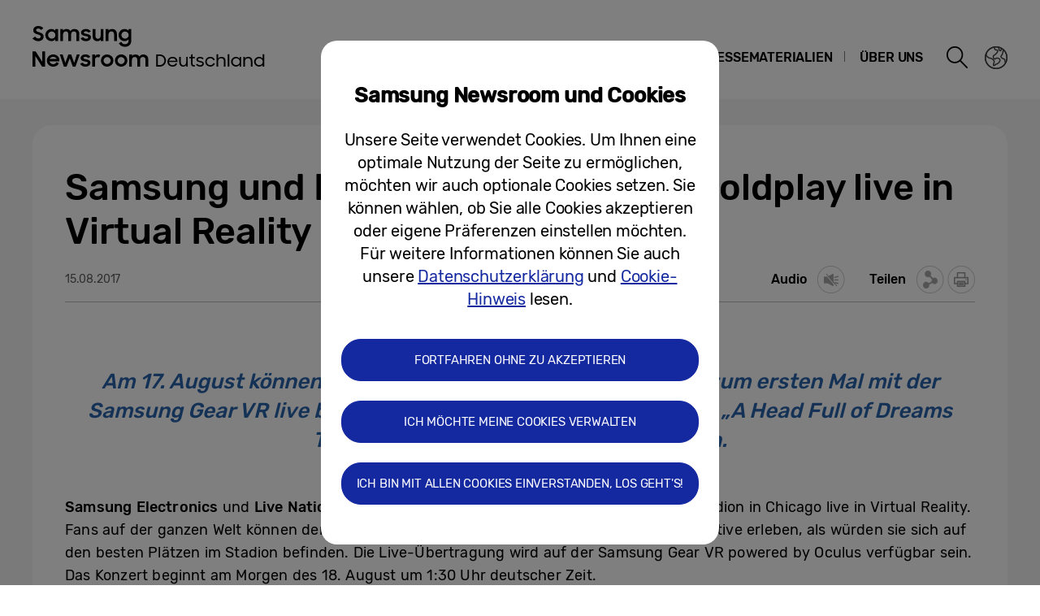

--- FILE ---
content_type: text/html; charset=UTF-8
request_url: https://news.samsung.com/de/samsung-und-live-nation-streamen-coldplay-live-in-virtual-reality
body_size: 19167
content:
<!DOCTYPE html>
<html lang="de-DE">
<head>
    <meta name="viewport" content="width=device-width, initial-scale=1.0, maximum-scale=1.0, user-scalable=no" />
    <meta http-equiv="Content-Type" content="text/html; charset=utf-8" />
    <meta http-equiv="X-UA-Compatible" content="IE=edge">
    <meta name="format-detection" content="telephone=no" />

    <link rel="profile" href="http://gmpg.org/xfn/11">
    <link rel="stylesheet" type="text/css" href="https://news.samsung.com/de/wp-content/themes/btr_newsroom/css/jquery-ui.css" />
    <link rel="stylesheet" href="https://news.samsung.com/de/wp-content/themes/btr_newsroom/style.css?ver=1.1.6">
    <link rel="shortcut icon" type="image/x-icon" href="https://news.samsung.com/de/favicon.ico" />
                <link rel="stylesheet" type="text/css" href="https://img.global.news.samsung.com/betree_content/betree_content.css" />
        <title>Samsung und Live Nation streamen Coldplay live in Virtual Reality &#8211; Samsung Newsroom Deutschland</title>
<link rel='dns-prefetch' href='//s.w.org' />
		<script type="text/javascript">
			window._wpemojiSettings = {"baseUrl":"https:\/\/s.w.org\/images\/core\/emoji\/11\/72x72\/","ext":".png","svgUrl":"https:\/\/s.w.org\/images\/core\/emoji\/11\/svg\/","svgExt":".svg","source":{"concatemoji":"https:\/\/news.samsung.com\/de\/wp-includes\/js\/wp-emoji-release.min.js?ver=4.9.28"}};
			!function(e,a,t){var n,r,o,i=a.createElement("canvas"),p=i.getContext&&i.getContext("2d");function s(e,t){var a=String.fromCharCode;p.clearRect(0,0,i.width,i.height),p.fillText(a.apply(this,e),0,0);e=i.toDataURL();return p.clearRect(0,0,i.width,i.height),p.fillText(a.apply(this,t),0,0),e===i.toDataURL()}function c(e){var t=a.createElement("script");t.src=e,t.defer=t.type="text/javascript",a.getElementsByTagName("head")[0].appendChild(t)}for(o=Array("flag","emoji"),t.supports={everything:!0,everythingExceptFlag:!0},r=0;r<o.length;r++)t.supports[o[r]]=function(e){if(!p||!p.fillText)return!1;switch(p.textBaseline="top",p.font="600 32px Arial",e){case"flag":return s([55356,56826,55356,56819],[55356,56826,8203,55356,56819])?!1:!s([55356,57332,56128,56423,56128,56418,56128,56421,56128,56430,56128,56423,56128,56447],[55356,57332,8203,56128,56423,8203,56128,56418,8203,56128,56421,8203,56128,56430,8203,56128,56423,8203,56128,56447]);case"emoji":return!s([55358,56760,9792,65039],[55358,56760,8203,9792,65039])}return!1}(o[r]),t.supports.everything=t.supports.everything&&t.supports[o[r]],"flag"!==o[r]&&(t.supports.everythingExceptFlag=t.supports.everythingExceptFlag&&t.supports[o[r]]);t.supports.everythingExceptFlag=t.supports.everythingExceptFlag&&!t.supports.flag,t.DOMReady=!1,t.readyCallback=function(){t.DOMReady=!0},t.supports.everything||(n=function(){t.readyCallback()},a.addEventListener?(a.addEventListener("DOMContentLoaded",n,!1),e.addEventListener("load",n,!1)):(e.attachEvent("onload",n),a.attachEvent("onreadystatechange",function(){"complete"===a.readyState&&t.readyCallback()})),(n=t.source||{}).concatemoji?c(n.concatemoji):n.wpemoji&&n.twemoji&&(c(n.twemoji),c(n.wpemoji)))}(window,document,window._wpemojiSettings);
		</script>
		<style type="text/css">
img.wp-smiley,
img.emoji {
	display: inline !important;
	border: none !important;
	box-shadow: none !important;
	height: 1em !important;
	width: 1em !important;
	margin: 0 .07em !important;
	vertical-align: -0.1em !important;
	background: none !important;
	padding: 0 !important;
}
</style>
<link rel='stylesheet' id='mb.miniAudioPlayer.css-css'  href='https://news.samsung.com/de/wp-content/plugins/wp-miniaudioplayer/css/miniplayer.css?ver=1.8.10' type='text/css' media='screen' />
<link rel='stylesheet' id='amazonpolly-css'  href='https://news.samsung.com/de/wp-content/plugins/amazon-polly/public/css/amazonpolly-public.css?ver=1.0.0' type='text/css' media='all' />
<link rel='stylesheet' id='bgc_public_style-css'  href='https://news.samsung.com/de/wp-content/plugins/btr_gdpr_cookie/public/bgc_style.css?ver=1.0.1' type='text/css' media='all' />
<link rel='stylesheet' id='btr-image-controller-css-css'  href='https://news.samsung.com/de/wp-content/plugins/btr_image_controller/css/style_zoom.css?ver=1.0.0' type='text/css' media='all' />
<script type='text/javascript' src='https://news.samsung.com/de/wp-includes/js/jquery/jquery.js?ver=1.12.4'></script>
<script type='text/javascript' src='https://news.samsung.com/de/wp-includes/js/jquery/jquery-migrate.min.js?ver=1.4.1'></script>
<script type='text/javascript' src='https://news.samsung.com/de/wp-content/plugins/wp-miniaudioplayer/js/jquery.mb.miniAudioPlayer.min.js?ver=1.8.10'></script>
<script type='text/javascript' src='https://news.samsung.com/de/wp-content/plugins/wp-miniaudioplayer/js/map_overwrite_default_me.js?ver=1.8.10'></script>
<script type='text/javascript' src='https://news.samsung.com/de/wp-content/plugins/amazon-polly/public/js/amazonpolly-public.js?ver=1.0.0'></script>
<link rel='https://api.w.org/' href='https://news.samsung.com/de/wp-json/' />
<link rel="canonical" href="https://news.samsung.com/de/samsung-und-live-nation-streamen-coldplay-live-in-virtual-reality" />
<link rel='shortlink' href='http://bit.ly/2w9pVNw' />
<link rel="alternate" type="application/json+oembed" href="https://news.samsung.com/de/wp-json/oembed/1.0/embed?url=https%3A%2F%2Fnews.samsung.com%2Fde%2Fsamsung-und-live-nation-streamen-coldplay-live-in-virtual-reality" />
<link rel="alternate" type="text/xml+oembed" href="https://news.samsung.com/de/wp-json/oembed/1.0/embed?url=https%3A%2F%2Fnews.samsung.com%2Fde%2Fsamsung-und-live-nation-streamen-coldplay-live-in-virtual-reality&#038;format=xml" />

<!-- start miniAudioPlayer custom CSS -->

<style id="map_custom_css">
       

/* DO NOT REMOVE OR MODIFY */
/*{'skinName': 'mySkin', 'borderRadius': 5, 'main': 'rgb(255, 217, 102)', 'secondary': 'rgb(68, 68, 68)', 'playerPadding': 0}*/
/* END - DO NOT REMOVE OR MODIFY */
/*++++++++++++++++++++++++++++++++++++++++++++++++++
Copyright (c) 2001-2014. Matteo Bicocchi (Pupunzi);
http://pupunzi.com/mb.components/mb.miniAudioPlayer/demo/skinMaker.html

Skin name: mySkin
borderRadius: 5
background: rgb(255, 217, 102)
icons: rgb(68, 68, 68)
border: rgb(55, 55, 55)
borderLeft: rgb(255, 230, 153)
borderRight: rgb(255, 204, 51)
mute: rgba(68, 68, 68, 0.4)
download: rgba(255, 217, 102, 0.4)
downloadHover: rgb(255, 217, 102)
++++++++++++++++++++++++++++++++++++++++++++++++++*/

/* Older browser (IE8) - not supporting rgba() */
.mbMiniPlayer.mySkin .playerTable span{background-color:#ffd966}
.mbMiniPlayer.mySkin .playerTable span.map_play{border-left:1px solid #ffd966;}
.mbMiniPlayer.mySkin .playerTable span.map_volume{border-right:1px solid #ffd966;}
.mbMiniPlayer.mySkin .playerTable span.map_volume.mute{color: #444444;}
.mbMiniPlayer.mySkin .map_download{color: #444444;}
.mbMiniPlayer.mySkin .map_download:hover{color: #444444;}
.mbMiniPlayer.mySkin .playerTable span{color: #444444;}
.mbMiniPlayer.mySkin .playerTable {border: 1px solid #444444 !important;}

/*++++++++++++++++++++++++++++++++++++++++++++++++*/

.mbMiniPlayer.mySkin .playerTable{background-color:transparent; border-radius:5px !important;}
.mbMiniPlayer.mySkin .playerTable span{background-color:rgb(255, 217, 102); padding:3px !important; font-size: 20px;}
.mbMiniPlayer.mySkin .playerTable span.map_time{ font-size: 12px !important; width: 50px !important}
.mbMiniPlayer.mySkin .playerTable span.map_title{ padding:4px !important}
.mbMiniPlayer.mySkin .playerTable span.map_play{border-left:1px solid rgb(255, 204, 51); border-radius:0 4px 4px 0 !important;}
.mbMiniPlayer.mySkin .playerTable span.map_volume{padding-left:6px !important}
.mbMiniPlayer.mySkin .playerTable span.map_volume{border-right:1px solid rgb(255, 230, 153); border-radius:4px 0 0 4px !important;}
.mbMiniPlayer.mySkin .playerTable span.map_volume.mute{color: rgba(68, 68, 68, 0.4);}
.mbMiniPlayer.mySkin .map_download{color: rgba(255, 217, 102, 0.4);}
.mbMiniPlayer.mySkin .map_download:hover{color: rgb(255, 217, 102);}
.mbMiniPlayer.mySkin .playerTable span{color: rgb(68, 68, 68);text-shadow: none!important;}
.mbMiniPlayer.mySkin .playerTable span{color: rgb(68, 68, 68);}
.mbMiniPlayer.mySkin .playerTable {border: 1px solid rgb(55, 55, 55) !important;}
.mbMiniPlayer.mySkin .playerTable span.map_title{color: #000; text-shadow:none!important}
.mbMiniPlayer.mySkin .playerTable .jp-load-bar{background-color:rgba(255, 217, 102, 0.3);}
.mbMiniPlayer.mySkin .playerTable .jp-play-bar{background-color:#ffd966;}
.mbMiniPlayer.mySkin .playerTable span.map_volumeLevel a{background-color:rgb(94, 94, 94); height:80%!important }
.mbMiniPlayer.mySkin .playerTable span.map_volumeLevel a.sel{background-color:#444444;}
.mbMiniPlayer.mySkin  span.map_download{font-size:50px !important;}
/* Wordpress playlist select */
.map_pl_container .pl_item.sel{background-color:#ffd966 !important; color: #444444}
/*++++++++++++++++++++++++++++++++++++++++++++++++*/

</style>
	
<!-- end miniAudioPlayer custom CSS -->
	
    <meta property="og:title" content="Samsung und Live Nation streamen Coldplay live in Virtual Reality" />
<meta property="og:image" content="https://img.global.news.samsung.com/de/wp-content/uploads/2017/08/Coldplay-in-VR_Thumb704_F.jpg" />
<meta property="og:url" content="https://news.samsung.com/de/samsung-und-live-nation-streamen-coldplay-live-in-virtual-reality" />
<meta property="og:description" content="Am 17. August können Fans in mehr als 50 Ländern weltweit zum ersten Mal mit der Samsung Gear VR live bei der Virtual-Reality-Übertragung der „A Head Full of Dreams Tour“ von Coldplay  in Chicago dabei sein." />

<meta name="twitter:card" content="summary_large_image" />
<meta name="twitter:site" content="@SamsungNewsroom" />
<meta name="twitter:title" content="Samsung und Live Nation streamen Coldplay live in Virtual Reality" />
<meta name="twitter:description" content="Am 17. August können Fans in mehr als 50 Ländern weltweit zum ersten Mal mit der Samsung Gear VR live bei der Virtual-Reality-Übertragung der „A Head Full of Dreams Tour“ von Coldplay  in Chicago dabei sein." />
<meta name="twitter:image" content="https://img.global.news.samsung.com/de/wp-content/uploads/2017/08/Coldplay-in-VR_Thumb704_F.jpg" />
<meta name="description" content="Am 17. August können Fans in mehr als 50 Ländern weltweit zum ersten Mal mit der Samsung Gear VR live bei der Virtual-Reality-Übertragung der „A Head Full of Dreams Tour“ von Coldplay  in Chicago dabei sein." /></head>
<body>

<div id="wrapper">
    <div id="header">
        <div class="notice_banner" style="display:none;">
            <div class="inner">
                <p class="notice">Videos des Samsung Newsrooms werden im Internet Explorer nicht mehr unterstützt. Bitte nutzen Sie einen anderen <a href="https://www.youtube.com/supported_browsers" target="_blank">Web Browser</a>.</p>
                <button type="button" class="btn_notice_close">close</button>
            </div>
        </div>
        <div class="header_box">
            <div class="header_inner">
                <div class="header_wrap clearfix">
                                        <p class="logo"><a href="https://news.samsung.com/de/">
                        <svg id="레이어_1" data-name="레이어 1" xmlns="http://www.w3.org/2000/svg" viewBox="0 0 317 64"><defs><style>.cls-1{fill:none;}</style></defs><rect class="cls-1" width="317" height="64"/><path d="M7.26,22.64A8.64,8.64,0,0,1,3,21.69a11.35,11.35,0,0,1-3-2.38l3.16-2.38a5,5,0,0,0,1.76,1.78,4.38,4.38,0,0,0,2.32.62,2.8,2.8,0,0,0,2.1-.74,2.34,2.34,0,0,0,.72-1.68,1.48,1.48,0,0,0-.33-1,3,3,0,0,0-.86-.68,6.81,6.81,0,0,0-1.24-.5l-1.44-.45c-.63-.2-1.26-.41-1.88-.64a6.21,6.21,0,0,1-1.7-.93,4.67,4.67,0,0,1-1.22-1.43A4.34,4.34,0,0,1,.92,9.17a4.48,4.48,0,0,1,.46-2A5,5,0,0,1,2.66,5.49a6.23,6.23,0,0,1,2-1.1A7.55,7.55,0,0,1,7.08,4a9.07,9.07,0,0,1,2,.2,8,8,0,0,1,1.65.56,7.41,7.41,0,0,1,1.38.85A11,11,0,0,1,13.32,6.7L10.47,8.92A3.79,3.79,0,0,0,7.11,7.08a2.85,2.85,0,0,0-1.94.59,1.91,1.91,0,0,0-.66,1.46,1.41,1.41,0,0,0,.3.92,2.79,2.79,0,0,0,.83.65,7.22,7.22,0,0,0,1.21.51l1.46.47c.62.2,1.26.43,1.89.68a7.41,7.41,0,0,1,1.74,1,5.05,5.05,0,0,1,1.26,1.49A4.49,4.49,0,0,1,13.68,17a5.24,5.24,0,0,1-.43,2.08A5.52,5.52,0,0,1,12,20.9a6.26,6.26,0,0,1-2,1.26A7.3,7.3,0,0,1,7.26,22.64Z"/><path d="M23.13,22.64a7.49,7.49,0,0,1-5-2,7.45,7.45,0,0,1-1.68-2.34,7.59,7.59,0,0,1-.64-3.16A7.62,7.62,0,0,1,16.42,12a7.08,7.08,0,0,1,4-3.81,7.9,7.9,0,0,1,2.74-.5,7,7,0,0,1,2.73.53A5.78,5.78,0,0,1,28,9.68v-2h3.44v14.9H28V20.5a5.52,5.52,0,0,1-2.09,1.57A6.64,6.64,0,0,1,23.13,22.64Zm.56-3.15a4.75,4.75,0,0,0,1.79-.34,4.09,4.09,0,0,0,1.4-.93,4.58,4.58,0,0,0,.93-1.39,4.2,4.2,0,0,0,.34-1.7,4.09,4.09,0,0,0-.34-1.67,4.42,4.42,0,0,0-.93-1.38,4.21,4.21,0,0,0-1.4-.92,4.83,4.83,0,0,0-3.56,0,4.47,4.47,0,0,0-1.44.91,4.07,4.07,0,0,0-.95,1.36,4.2,4.2,0,0,0-.35,1.7,4.25,4.25,0,0,0,.35,1.71,4.09,4.09,0,0,0,.95,1.39,4.49,4.49,0,0,0,1.44.92A4.73,4.73,0,0,0,23.69,19.49Z"/><path d="M34.14,7.72h3.41V9.64a5.17,5.17,0,0,1,1.8-1.43,5.56,5.56,0,0,1,2.46-.52,6.08,6.08,0,0,1,3,.66,4.76,4.76,0,0,1,1.88,1.87,5.69,5.69,0,0,1,2-1.84,5.89,5.89,0,0,1,2.87-.69,5.91,5.91,0,0,1,4.53,1.64,6.32,6.32,0,0,1,1.53,4.49v8.8H54.09V14.13a3.75,3.75,0,0,0-.82-2.53,3,3,0,0,0-2.42-.93,3.17,3.17,0,0,0-2.34.95,3.88,3.88,0,0,0-.95,2.86v8.14H44.07V14a3.57,3.57,0,0,0-.79-2.46,2.93,2.93,0,0,0-2.34-.9,3.23,3.23,0,0,0-2.41,1,4,4,0,0,0-1,2.91v8.07H34.14Z"/><path d="M65.8,22.64a8.32,8.32,0,0,1-4.1-.91,6.35,6.35,0,0,1-2.52-2.66l3.19-1.44a3.71,3.71,0,0,0,1.45,1.51,4.21,4.21,0,0,0,2.14.52,3,3,0,0,0,1.91-.51,1.52,1.52,0,0,0,.64-1.21.77.77,0,0,0-.3-.63,2.71,2.71,0,0,0-.76-.43,6.8,6.8,0,0,0-1.11-.3L65,16.31c-.65-.13-1.28-.28-1.9-.46a6.19,6.19,0,0,1-1.67-.74,4,4,0,0,1-1.2-1.21A3.56,3.56,0,0,1,59.79,12a3.42,3.42,0,0,1,.42-1.64A4.49,4.49,0,0,1,61.4,9a6,6,0,0,1,1.84-1,8,8,0,0,1,2.41-.35,7.6,7.6,0,0,1,3.73.83,6.25,6.25,0,0,1,2.36,2.26l-2.93,1.38A3.22,3.22,0,0,0,67.54,11a4,4,0,0,0-1.89-.44,2.9,2.9,0,0,0-1.81.47,1.32,1.32,0,0,0-.58,1.06c0,.47.29.81.86,1a19.81,19.81,0,0,0,2.55.65,16,16,0,0,1,1.85.45,6.63,6.63,0,0,1,1.69.75,4,4,0,0,1,1.24,1.21A3.47,3.47,0,0,1,71.92,18a3.84,3.84,0,0,1-.36,1.57,4.33,4.33,0,0,1-1.11,1.51,5.83,5.83,0,0,1-1.89,1.13A7.81,7.81,0,0,1,65.8,22.64Z"/><path d="M87.33,22.62H83.92V20.75a5,5,0,0,1-1.78,1.39,5.78,5.78,0,0,1-2.5.5A5.45,5.45,0,0,1,75.45,21a6.46,6.46,0,0,1-1.54-4.6V7.72H77.4V16a4.25,4.25,0,0,0,.77,2.68,2.87,2.87,0,0,0,2.41,1,3.1,3.1,0,0,0,2.37-1,4.16,4.16,0,0,0,.94-2.93v-8h3.44Z"/><path d="M90.09,7.72H93.5v2a5.54,5.54,0,0,1,1.87-1.5A5.83,5.83,0,0,1,98,7.69a5.69,5.69,0,0,1,4.34,1.65,6.38,6.38,0,0,1,1.57,4.6v8.68h-3.49V14.33a4,4,0,0,0-.84-2.68,3.16,3.16,0,0,0-2.53-1,3.35,3.35,0,0,0-2.48,1,4,4,0,0,0-1,2.94v8H90.09Z"/><path d="M118.21,20.35A5.49,5.49,0,0,1,116.12,22a6.29,6.29,0,0,1-2.78.61,7.29,7.29,0,0,1-2.66-.5,7.19,7.19,0,0,1-2.35-1.46,7.32,7.32,0,0,1-1.69-2.34,7.59,7.59,0,0,1-.63-3.16,7.62,7.62,0,0,1,.62-3.18,7.06,7.06,0,0,1,4-3.81,7.81,7.81,0,0,1,2.74-.5,6.32,6.32,0,0,1,2.72.58,5.75,5.75,0,0,1,2.06,1.55V7.72h3.44V22.05a8.44,8.44,0,0,1-.49,2.92,6.71,6.71,0,0,1-1.47,2.38,6.94,6.94,0,0,1-2.4,1.61,8.8,8.8,0,0,1-3.33.59,10.27,10.27,0,0,1-2.64-.32,8,8,0,0,1-2.12-.89A7.55,7.55,0,0,1,107.51,27a8.37,8.37,0,0,1-1.22-1.72l3-1.86a6.64,6.64,0,0,0,1.84,2.24,4.7,4.7,0,0,0,2.8.74,4.2,4.2,0,0,0,1.76-.36,4,4,0,0,0,1.34-.94,4.25,4.25,0,0,0,.84-1.37,4.79,4.79,0,0,0,.29-1.63Zm-4.31-.86a4.75,4.75,0,0,0,1.79-.34,4.09,4.09,0,0,0,1.4-.93,4.58,4.58,0,0,0,.93-1.39,4.2,4.2,0,0,0,.34-1.7,4.09,4.09,0,0,0-.34-1.67,4.42,4.42,0,0,0-.93-1.38,4.21,4.21,0,0,0-1.4-.92,4.75,4.75,0,0,0-1.79-.34,4.8,4.8,0,0,0-1.77.34,4.47,4.47,0,0,0-1.44.91,4.31,4.31,0,0,0,0,6.16,4.49,4.49,0,0,0,1.44.92A4.8,4.8,0,0,0,113.9,19.49Z"/><path d="M0,35.32H3.93L12,48V35.32h3.47V53.94h-3.7L3.47,40.86V53.94H0Z"/><path d="M25.56,54a8.53,8.53,0,0,1-3.21-.58,7.41,7.41,0,0,1-2.49-1.58,7.21,7.21,0,0,1-1.61-2.38,7.48,7.48,0,0,1-.57-2.91,7.31,7.31,0,0,1,.6-3,7.38,7.38,0,0,1,1.64-2.39,8.1,8.1,0,0,1,2.46-1.6A7.93,7.93,0,0,1,25.43,39a8.59,8.59,0,0,1,3.08.54,7,7,0,0,1,4.6,6.66v1.22H21A4.39,4.39,0,0,0,22.52,50a4.67,4.67,0,0,0,3,1,4.36,4.36,0,0,0,4.13-2.62l2.83,1.63a7.68,7.68,0,0,1-2.71,2.92A7.77,7.77,0,0,1,25.56,54ZM25.43,42a5.08,5.08,0,0,0-2.69.69,3.7,3.7,0,0,0-1.59,1.81h8.47a3.17,3.17,0,0,0-1.48-1.86A5.3,5.3,0,0,0,25.43,42Z"/><path d="M33.59,39h3.52l3.3,10.28L44.16,39h3.41l3.68,10.31L54.66,39h3.5L52.93,53.94H49.61L45.84,43.61,42,53.94H38.57Z"/><path d="M65.25,54a8.33,8.33,0,0,1-4.11-.92,6.29,6.29,0,0,1-2.52-2.66L61.81,49a3.77,3.77,0,0,0,1.45,1.51A4.24,4.24,0,0,0,65.4,51a3.05,3.05,0,0,0,1.92-.51A1.52,1.52,0,0,0,68,49.26a.8.8,0,0,0-.3-.64,2.7,2.7,0,0,0-.76-.42,6.8,6.8,0,0,0-1.11-.3l-1.33-.27c-.65-.13-1.28-.29-1.9-.46a6.2,6.2,0,0,1-1.67-.75,3.85,3.85,0,0,1-1.2-1.21,3.47,3.47,0,0,1-.46-1.86,3.42,3.42,0,0,1,.42-1.64,4.38,4.38,0,0,1,1.19-1.4,5.69,5.69,0,0,1,1.85-1,8.55,8.55,0,0,1,6.15.48,6.25,6.25,0,0,1,2.36,2.26l-2.94,1.38A3.22,3.22,0,0,0,67,42.29a4,4,0,0,0-1.89-.44,3,3,0,0,0-1.81.46,1.36,1.36,0,0,0-.59,1.07c0,.48.29.81.87,1a19.81,19.81,0,0,0,2.55.65,16,16,0,0,1,1.85.45,7.41,7.41,0,0,1,1.69.75,3.91,3.91,0,0,1,1.24,1.22,3.36,3.36,0,0,1,.47,1.86A4,4,0,0,1,71,50.89a4.6,4.6,0,0,1-1.11,1.51A6,6,0,0,1,68,53.53,7.83,7.83,0,0,1,65.25,54Z"/><path d="M73.49,39h3.42v2.22A3.85,3.85,0,0,1,80.73,39a5.48,5.48,0,0,1,1.47.18,5.1,5.1,0,0,1,1.16.46l-1.3,3.26a3.74,3.74,0,0,0-.85-.42A3.8,3.8,0,0,0,80,42.34a2.93,2.93,0,0,0-2.28.85A4.08,4.08,0,0,0,76.93,46v8H73.49Z"/><path d="M91.86,54a7.9,7.9,0,0,1-3-.58,7.58,7.58,0,0,1-2.46-1.6,7.45,7.45,0,0,1-1.64-2.38,7.43,7.43,0,0,1,0-5.85,7.49,7.49,0,0,1,1.64-2.39,7.75,7.75,0,0,1,2.46-1.6,8.09,8.09,0,0,1,3-.58,7.81,7.81,0,0,1,5.47,2.18A7.55,7.55,0,0,1,99,43.56a7.43,7.43,0,0,1,0,5.85,7.5,7.5,0,0,1-1.66,2.38A7.81,7.81,0,0,1,91.86,54Zm0-3.24a4.37,4.37,0,0,0,3.08-1.25,4.1,4.1,0,0,0,.92-1.35,4.14,4.14,0,0,0,.33-1.64,4.2,4.2,0,0,0-.33-1.66,4.1,4.1,0,0,0-.92-1.35,4.45,4.45,0,0,0-4.8-.91,4.15,4.15,0,0,0-1.38.91,4.21,4.21,0,0,0-1.24,3,4.14,4.14,0,0,0,.33,1.64,4.23,4.23,0,0,0,.91,1.35,4,4,0,0,0,1.38.91A4.29,4.29,0,0,0,91.86,50.73Z"/><path d="M109.1,54a7.81,7.81,0,0,1-3-.58,7.37,7.37,0,0,1-2.46-1.6A7.47,7.47,0,0,1,102,49.41a7.43,7.43,0,0,1,0-5.85,7.54,7.54,0,0,1,4.11-4,8,8,0,0,1,3-.58,7.91,7.91,0,0,1,3,.58,7.75,7.75,0,0,1,2.46,1.6,7.39,7.39,0,0,1,1.66,2.39,7.43,7.43,0,0,1,0,5.85,7.35,7.35,0,0,1-1.66,2.38,7.58,7.58,0,0,1-2.46,1.6A7.72,7.72,0,0,1,109.1,54Zm0-3.24a4.25,4.25,0,0,0,1.71-.34,4.2,4.2,0,0,0,1.38-.91,4.25,4.25,0,0,0,.92-1.35,4.14,4.14,0,0,0,.33-1.64,4.2,4.2,0,0,0-.33-1.66,4.25,4.25,0,0,0-.92-1.35,4.36,4.36,0,0,0-1.38-.91,4.42,4.42,0,0,0-1.71-.34,4.47,4.47,0,0,0-1.72.34,4.15,4.15,0,0,0-1.38.91,4.2,4.2,0,0,0-.9,1.35,4,4,0,0,0-.34,1.66,4,4,0,0,0,.34,1.64,4.2,4.2,0,0,0,.9,1.35,4,4,0,0,0,1.38.91A4.29,4.29,0,0,0,109.1,50.73Z"/><path d="M119,39h3.42V41a5.17,5.17,0,0,1,1.8-1.43,5.56,5.56,0,0,1,2.46-.53,6.15,6.15,0,0,1,3,.67,4.7,4.7,0,0,1,1.88,1.87,5.6,5.6,0,0,1,2-1.84,6.74,6.74,0,0,1,7.41,1,6.28,6.28,0,0,1,1.54,4.49v8.81H139v-8.5a3.75,3.75,0,0,0-.82-2.53,3.06,3.06,0,0,0-2.42-.93,3.19,3.19,0,0,0-2.35,1,3.88,3.88,0,0,0-1,2.86v8.15h-3.49v-8.6a3.57,3.57,0,0,0-.79-2.46,3,3,0,0,0-2.35-.9,3.23,3.23,0,0,0-2.41,1,4,4,0,0,0-1,2.92v8.07H119Z"/><path d="M152.27,39h4.16a8.56,8.56,0,0,1,3.23.58,7.11,7.11,0,0,1,2.47,1.57,7,7,0,0,1,1.57,2.37,7.76,7.76,0,0,1,.55,3,7.53,7.53,0,0,1-.58,3,7.1,7.1,0,0,1-1.62,2.36,7.62,7.62,0,0,1-2.46,1.57,8.19,8.19,0,0,1-3.08.57h-4.24Zm2,1.83V52.08h2.06a6.44,6.44,0,0,0,2.42-.43,5.64,5.64,0,0,0,1.87-1.19,5,5,0,0,0,1.22-1.79,5.67,5.67,0,0,0,.43-2.22,5.84,5.84,0,0,0-.41-2.24,5.19,5.19,0,0,0-1.17-1.8,5.42,5.42,0,0,0-1.89-1.18,6.88,6.88,0,0,0-2.53-.43Z"/><path d="M172.42,53.94a7.16,7.16,0,0,1-2.6-.45,5.87,5.87,0,0,1-2-1.26,5.56,5.56,0,0,1-1.28-1.88,6.07,6.07,0,0,1-.45-2.35,6.22,6.22,0,0,1,.47-2.4,6,6,0,0,1,1.3-1.93,5.88,5.88,0,0,1,2-1.28,6.52,6.52,0,0,1,2.48-.47,7.12,7.12,0,0,1,2.43.41,5.86,5.86,0,0,1,1.95,1.17A5.3,5.3,0,0,1,178,45.3a5.61,5.61,0,0,1,.47,2.31v.76H168a4.57,4.57,0,0,0,.46,1.56,4.11,4.11,0,0,0,.94,1.21,4.33,4.33,0,0,0,1.35.79,5,5,0,0,0,1.67.27,4.33,4.33,0,0,0,2.45-.68,4.4,4.4,0,0,0,1.54-1.86l1.66.88a5.92,5.92,0,0,1-5.65,3.4Zm-.1-10.28a5.23,5.23,0,0,0-1.5.22,4.71,4.71,0,0,0-1.25.62,3.78,3.78,0,0,0-.93.94,3.87,3.87,0,0,0-.54,1.19h8.37a3.34,3.34,0,0,0-1.35-2.18A4.69,4.69,0,0,0,172.32,43.66Z"/><path d="M185.53,53.94a4.69,4.69,0,0,1-3.64-1.4,5.64,5.64,0,0,1-1.28-3.92V41.94h2v6.57a4.2,4.2,0,0,0,.79,2.69,3.43,3.43,0,0,0,4.88,0,4.13,4.13,0,0,0,.86-2.71V41.94h1.95v12h-1.91V52a3.92,3.92,0,0,1-1.43,1.4A4.28,4.28,0,0,1,185.53,53.94Z"/><path d="M192.94,41.94H195V39.67L197,38.34v3.6h2.81V43.7H197v5.57a9.33,9.33,0,0,0,.1,1.46,1.58,1.58,0,0,0,.41.85,1.68,1.68,0,0,0,.87.4,8.91,8.91,0,0,0,1.43.1v1.84h-.29a9.42,9.42,0,0,1-2.17-.21,2.81,2.81,0,0,1-1.36-.75,3,3,0,0,1-.71-1.42,10.83,10.83,0,0,1-.2-2.25V43.7h-2.09Z"/><path d="M206.23,53.94a6.44,6.44,0,0,1-2.95-.64,5.65,5.65,0,0,1-2.09-1.79l1.66-1a4.19,4.19,0,0,0,1.45,1.26,4.09,4.09,0,0,0,2,.47,3,3,0,0,0,2-.57,1.69,1.69,0,0,0,.66-1.33,1,1,0,0,0-.26-.72,2.13,2.13,0,0,0-.72-.46,6.31,6.31,0,0,0-1-.32l-1.18-.26-1.47-.39a4.86,4.86,0,0,1-1.28-.59,3.17,3.17,0,0,1-.93-.93,2.53,2.53,0,0,1-.36-1.4,2.78,2.78,0,0,1,.31-1.25,3.32,3.32,0,0,1,.88-1.07,4.31,4.31,0,0,1,1.4-.73,5.48,5.48,0,0,1,1.82-.28,6.37,6.37,0,0,1,2.65.54A4.69,4.69,0,0,1,210.71,44l-1.53,1a4,4,0,0,0-1.3-1,3.83,3.83,0,0,0-1.73-.37,2.92,2.92,0,0,0-1.84.5,1.5,1.5,0,0,0-.62,1.2,1,1,0,0,0,.25.69,2.06,2.06,0,0,0,.65.47,4.33,4.33,0,0,0,1,.32l1.21.29,1.46.39a5.28,5.28,0,0,1,1.32.58,3,3,0,0,1,.95.93,2.53,2.53,0,0,1,.37,1.43,3,3,0,0,1-.27,1.19,3.37,3.37,0,0,1-.83,1.16,4.39,4.39,0,0,1-1.44.87A5.8,5.8,0,0,1,206.23,53.94Z"/><path d="M218.87,53.94a6.55,6.55,0,0,1-2.5-.47,6.47,6.47,0,0,1-2-1.28,5.64,5.64,0,0,1-1.32-1.91,6.07,6.07,0,0,1,0-4.73,6.13,6.13,0,0,1,1.33-1.91,5.87,5.87,0,0,1,2-1.26,6.54,6.54,0,0,1,2.47-.46,6.34,6.34,0,0,1,1.86.27,5.85,5.85,0,0,1,1.6.74,6.06,6.06,0,0,1,1.27,1.16,5.74,5.74,0,0,1,.88,1.47l-1.74.69a4.35,4.35,0,0,0-1.54-1.86,4.19,4.19,0,0,0-2.36-.67,4.42,4.42,0,0,0-1.71.33,4.25,4.25,0,0,0-1.36.9,4.05,4.05,0,0,0-.9,1.34,4.19,4.19,0,0,0-.33,1.65,4,4,0,0,0,.33,1.63,4.13,4.13,0,0,0,2.3,2.24,4.49,4.49,0,0,0,1.74.33,3.9,3.9,0,0,0,2.41-.73,4.58,4.58,0,0,0,1.48-1.82l1.78.73a6.14,6.14,0,0,1-.89,1.45,5.56,5.56,0,0,1-1.27,1.15,5.71,5.71,0,0,1-1.62.75A6.62,6.62,0,0,1,218.87,53.94Z"/><path d="M226.56,38.77h1.93v5.29a4.73,4.73,0,0,1,4-2.14,5.93,5.93,0,0,1,2.12.36,4.31,4.31,0,0,1,1.62,1.06,4.75,4.75,0,0,1,1,1.68,6.69,6.69,0,0,1,.35,2.23v6.67h-2V47.37a4,4,0,0,0-.88-2.71,3.33,3.33,0,0,0-2.62-1,3.86,3.86,0,0,0-1.45.28,3.43,3.43,0,0,0-1.92,2,3.9,3.9,0,0,0-.28,1.51v6.49h-2Z"/><path d="M240.26,38.77h2V53.92h-2Z"/><path d="M250.5,53.94a6.23,6.23,0,0,1-2.36-.45,6,6,0,0,1-1.95-1.26,5.81,5.81,0,0,1-1.31-1.9,5.93,5.93,0,0,1-.48-2.39,6.08,6.08,0,0,1,.47-2.4,5.86,5.86,0,0,1,3.25-3.16,6.12,6.12,0,0,1,2.38-.46,5.38,5.38,0,0,1,2.48.61,4.82,4.82,0,0,1,1.93,1.7V41.94h1.92v12h-1.92V51.7A4.83,4.83,0,0,1,253,53.36,5.62,5.62,0,0,1,250.5,53.94Zm.19-1.8a4.45,4.45,0,0,0,3.1-1.22,4.1,4.1,0,0,0,.92-1.35,4,4,0,0,0,.34-1.65,4,4,0,0,0-.34-1.64,4.16,4.16,0,0,0-.92-1.34,4.36,4.36,0,0,0-1.38-.91,4.47,4.47,0,0,0-1.72-.33,4.31,4.31,0,0,0-3.06,1.24,4.16,4.16,0,0,0-.92,1.34,4,4,0,0,0-.34,1.64,4,4,0,0,0,.34,1.65,4.1,4.1,0,0,0,.92,1.35,4.44,4.44,0,0,0,1.37.89A4.32,4.32,0,0,0,250.69,52.14Z"/><path d="M259.58,41.94h1.92V44.1a4.67,4.67,0,0,1,1.66-1.58,4.71,4.71,0,0,1,2.39-.6,5.93,5.93,0,0,1,2.12.36,4.27,4.27,0,0,1,1.61,1.06,4.73,4.73,0,0,1,1,1.68,6.69,6.69,0,0,1,.35,2.23v6.67h-2V47.35a4,4,0,0,0-.88-2.69,3.33,3.33,0,0,0-2.62-1,3.91,3.91,0,0,0-1.46.28,3.49,3.49,0,0,0-1.16.78,3.58,3.58,0,0,0-.77,1.2,3.9,3.9,0,0,0-.28,1.51v6.49h-1.94Z"/><path d="M278.87,53.94a6.28,6.28,0,0,1-2.37-.45,5.91,5.91,0,0,1-1.94-1.26,5.66,5.66,0,0,1-1.31-1.9,5.78,5.78,0,0,1-.49-2.39,6.08,6.08,0,0,1,.47-2.4,5.94,5.94,0,0,1,3.25-3.16,6.13,6.13,0,0,1,2.39-.46,5.43,5.43,0,0,1,2.45.6,4.72,4.72,0,0,1,1.93,1.69V38.77h1.92V53.92h-1.9V51.7a4.77,4.77,0,0,1-1.94,1.66A5.61,5.61,0,0,1,278.87,53.94Zm.18-1.8a4.43,4.43,0,0,0,1.72-.33,4.49,4.49,0,0,0,1.38-.89,4.1,4.1,0,0,0,.92-1.35,4,4,0,0,0,.34-1.65,4,4,0,0,0-.34-1.64,4.16,4.16,0,0,0-.92-1.34,4.36,4.36,0,0,0-1.38-.91,4.43,4.43,0,0,0-1.72-.33A4.31,4.31,0,0,0,276,44.94a4.16,4.16,0,0,0-.92,1.34,4,4,0,0,0-.34,1.64,4,4,0,0,0,.34,1.65,4.1,4.1,0,0,0,.92,1.35,4.44,4.44,0,0,0,1.37.89A4.35,4.35,0,0,0,279.05,52.14Z"/></svg>                    </a></p>
                    <a class="skip_nav transparent" href="#content_wrap">skip to content</a>

                    <div class="gnb_wrap clearfix">
                        <!-- gnb -->
                        <div id="gnb" class="clearfix view_web">
                            <nav class="nav">
                                <ul id="menu-top_menu" class="main-menu"><li id="menu-item-13" class="menu-item menu-item-type-taxonomy menu-item-object-category menu-item-has-children menu-item-13"><a href="https://news.samsung.com/de/category/corporate">Unternehmen</a>
<ul class="sub-menu">
	<li id="menu-item-17" class="menu-item menu-item-type-taxonomy menu-item-object-category menu-item-17"><a href="https://news.samsung.com/de/category/corporate/people-culture">Unternehmen &#038; Menschen</a></li>
	<li id="menu-item-14" class="menu-item menu-item-type-taxonomy menu-item-object-category menu-item-14"><a href="https://news.samsung.com/de/category/corporate/citizenship">Citizenship</a></li>
	<li id="menu-item-18" class="menu-item menu-item-type-taxonomy menu-item-object-category menu-item-18"><a href="https://news.samsung.com/de/category/corporate/technology">Technologie</a></li>
	<li id="menu-item-15" class="menu-item menu-item-type-taxonomy menu-item-object-category menu-item-15"><a href="https://news.samsung.com/de/category/corporate/design">Design</a></li>
	<li id="menu-item-5204" class="menu-item menu-item-type-taxonomy menu-item-object-category menu-item-5204"><a href="https://news.samsung.com/de/category/corporate/view">Blickwinkel</a></li>
</ul>
</li>
<li id="menu-item-25" class="menu-item menu-item-type-taxonomy menu-item-object-category current-post-ancestor menu-item-has-children menu-item-25"><a href="https://news.samsung.com/de/category/products">Produkte</a>
<ul class="sub-menu">
	<li id="menu-item-29" class="menu-item menu-item-type-taxonomy menu-item-object-category current-post-ancestor current-menu-parent current-post-parent menu-item-29"><a href="https://news.samsung.com/de/category/products/mobile">Mobil</a></li>
	<li id="menu-item-33" class="menu-item menu-item-type-taxonomy menu-item-object-category menu-item-33"><a href="https://news.samsung.com/de/category/products/tv-audio">TV &#038; Audio</a></li>
	<li id="menu-item-328" class="menu-item menu-item-type-taxonomy menu-item-object-category menu-item-328"><a href="https://news.samsung.com/de/category/products/home-appliances">Haushalt</a></li>
	<li id="menu-item-244" class="menu-item menu-item-type-taxonomy menu-item-object-category menu-item-244"><a href="https://news.samsung.com/de/category/products/it-display">IT Display</a></li>
	<li id="menu-item-245" class="menu-item menu-item-type-taxonomy menu-item-object-category menu-item-245"><a href="https://news.samsung.com/de/category/products/it-storage">IT Storage</a></li>
	<li id="menu-item-26" class="menu-item menu-item-type-taxonomy menu-item-object-category menu-item-26"><a href="https://news.samsung.com/de/category/products/b2b">B2B</a></li>
</ul>
</li>
<li id="menu-item-19" class="menu-item menu-item-type-taxonomy menu-item-object-category menu-item-has-children menu-item-19"><a href="https://news.samsung.com/de/category/press-resources">Pressematerialien</a>
<ul class="sub-menu">
	<li id="menu-item-24" class="menu-item menu-item-type-taxonomy menu-item-object-category menu-item-24"><a href="https://news.samsung.com/de/category/press-resources/press-release">Pressemitteilungen</a></li>
	<li id="menu-item-9265" class="menu-item menu-item-type-taxonomy menu-item-object-category menu-item-9265"><a href="https://news.samsung.com/de/category/press-resources/statements-press-resources">Statements</a></li>
	<li id="menu-item-20" class="menu-item menu-item-type-taxonomy menu-item-object-category menu-item-20"><a href="https://news.samsung.com/de/category/press-resources/infographics">Infografiken</a></li>
	<li id="menu-item-12448" class="menu-item menu-item-type-taxonomy menu-item-object-category menu-item-12448"><a href="https://news.samsung.com/de/category/press-resources/photo">Foto</a></li>
	<li id="menu-item-4688" class="menu-item menu-item-type-taxonomy menu-item-object-category menu-item-4688"><a href="https://news.samsung.com/de/category/press-resources/video">Video</a></li>
</ul>
</li>
<li id="menu-item-58" class="menu-item menu-item-type-custom menu-item-object-custom menu-item-has-children menu-item-58"><a href="https://news.samsung.com/de/overview/">Über uns</a>
<ul class="sub-menu">
	<li id="menu-item-42" class="menu-item menu-item-type-post_type menu-item-object-page menu-item-42"><a href="https://news.samsung.com/de/overview">Überblick</a></li>
	<li id="menu-item-61" class="menu-item menu-item-type-post_type menu-item-object-page menu-item-61"><a href="https://news.samsung.com/de/fast-facts">Fakten</a></li>
</ul>
</li>
</ul>                            </nav>
                        </div> <!-- // .gnb -->

                        <div class="btn_header_group clearfix">
                            <button class="btn_gnb_open">Menu open</button>
                            <button class="btn_search">Search open</button>
                            <a class="btn_nation" href="https://news.samsung.com/de/select-newsroom" >Nation choice page link</a>
                        </div>
                    </div><!--// .gnb_wrap-->
                </div><!--// .header_wrap-->
            </div> <!-- // .header_inner -->

                   <!-- Search -->
            <div class="top_search">
                <div class="top_search_inner">
                    <button type="button" class="btn_srch_close">Search close</button>
                    <form role="search" method="get" id="searchform" name="searchform" action="https://news.samsung.com/de/sp">
                        <fieldset>
                            <div class="srh_box">
                                <label for="query">Search</label>
                                <input type="text" id="query" placeholder="Suche" value="" name="kw" />
                                <input type="hidden" id="rd" name="rd" value="1" />
                                <input type="hidden" id="st" name="st" value="d" />
                                <input type="hidden" id="ct" name="ct" value="all" />
                                <button type="submit" onclick="javascript:searchSubmit();" class="btn_search btn_ro">Suche</button>
                            </div>
                            <div class="srh_result">
    <ul>
<li><a href="https://news.samsung.com/de/sp/?kw=AI+for+All"><strong>AI for All</strong></a></li><li><a href="https://news.samsung.com/de/sp/?kw=Galaxy"><strong>Galaxy</strong></a></li><li><a href="https://news.samsung.com/de/sp/?kw=Neo+QLED"><strong>Neo QLED</strong></a></li><li><a href="https://news.samsung.com/de/sp/?kw=OLED"><strong>OLED</strong></a></li><li><a href="https://news.samsung.com/de/sp/?kw=SmartThings"><strong>SmartThings</strong></a></li>    </ul>
</div>
                        </fieldset>
                    </form>
                    <button type="button" class="open_search_option">Erweiterte Suche</button>
                    <div class="search_option_select_wrap">
                        <div class="search_option_list search_option1">
                            <button type="button" class="select_btn">Tag</button>
                            <ul>
                                <li class="option0"><button type="button">Tag</button></li>
                                <li class="option1"><button type="button">Jederzeit</button></li>
                                <li class="option2"><button type="button">Letzte Woche</button></li>
                                <li class="option3"><button type="button">Letzter Monat</button></li>
                                <li class="option4"><button type="button">Letztes Jahr</button></li>
                                <li class="option5 custom"><button type="button">Benutzerdefiniert</button></li>
                            </ul>
                        </div>
                        <div class="search_option_list search_option2">
                            <button type="button" class="select_btn">Sortieren nach</button>
                            <ul>
                                <li class="option0"><button type="button">Sortieren nach</button></li>
                                <li class="option1"><button type="button">kürzlich</button></li>
                                <li class="option3"><button type="button">beliebt</button></li>
                            </ul>
                        </div>
                        <div class="search_option_list search_option3">
                            <button type="button" class="select_btn">Format</button>
                            <ul>
                                <li class="option0"><button type="button">Format</button></li>
                                <li class="option1"><button type="button">alle</button></li>
                                <li class="option3"><button type="button">Artikel</button></li>
                                <li class="option2"><button type="button">Pressemitteilung</button></li>
                            </ul>
                        </div>
                    </div>

                    <!-- calendar -->
                    <div class="search_dimm"></div>
                    <div class="srch_date">
                        <div class="wrap clearfix">
                            <div class="dates date_start date_show">
                                <div></div>
                                <input type="text" />
                            </div>
                            <span class="bar"></span>
                            <div class="dates date_end">
                                <div></div>
                                <input type="text" />
                            </div>
                        </div>
                        <div class="btns">
                            <button type="button" class="btn_ok btn_ro">OK</button>
                            <button type="button" class="btn_cancel btn_ro">Abbrechen</button>
                        </div>
                    </div>
                </div><!-- // .top_search_inner -->
            </div><!-- //.top_search -->

        </div><!-- //.header_box -->
    </div> <!-- header -->

    <div id="content_wrap">
        <div id="container">
            <div id="content" class="single">
                <div class="content_view">
                    <h1 class="title">Samsung und Live Nation streamen Coldplay live in Virtual Reality</h1>                    <div class="top_area clearfix">
                        <div class="meta">
                            <span>15.08.2017</span>                        </div>

                        <div class="etc">
                            
<div class="audio_wrap">
    <span class="label">Audio</span>
    <a href="#" class="btn_music" onclick="gtag('config', 'UA-85354128-1', {'page_path' : '/de/polly/play/amazon_polly_6685.mp3'});">AUDIO Play/Stop</a>
    <audio class="music_player">
        <source src="https://s3.us-west-2.amazonaws.com/audio-for-wordpress-3848547375321b7f1976e578b6688d671f4a64c9/2017/08/amazon_polly_6685.mp3?version=1529545956" type="audio/mpeg" />
    </audio>
</div>

                            <div class="share_wrap">
                                <span class="label">Teilen</span>
                                <a href="javascript:;" class="btn_share">Share open/close</a>
                                <button class="btn_print">Print</button>
                            </div>
                        </div>

                    </div>
                    <!-- //.top_area -->

                        <a href="javascript:;" class="btn_share_open">Share open/close</a>
                        <div class="sns_box clearfix">
                            <div class="sns_box_inner">
                                <ul>
                                    <li>
                                        <a href="https://twitter.com/intent/tweet?text=Samsung+und+Live+Nation+streamen+Coldplay+live+in+Virtual+Reality&amp;url=http%3A%2F%2Fbit.ly%2F2w9pVNw" target="_blank" title="X">X
                                            <div class="svg_icon">
                                                <img src="https://img.global.news.samsung.com/image/icon_svg/ico_twitter_wh.svg" alt="X" data-name="https://img.global.news.samsung.com/image/icon_svg/ico_twitter" />
                                            </div>
                                        </a>
                                    </li>
                                    <li><a href="https://www.facebook.com/sharer.php?u=http%3A%2F%2Fbit.ly%2F2w9pVNw" target="_blank" title="Facebook">Facebook
                                            <div class="svg_icon">
                                                <img src="https://img.global.news.samsung.com/image/icon_svg/ico_facebook_wh.svg" alt="Facebook" data-name="https://img.global.news.samsung.com/image/icon_svg/ico_facebook" />
                                            </div>
                                        </a>
                                    </li>
                                    <li><a href="https://www.linkedin.com/shareArticle?mini=true&amp;url=http%3A%2F%2Fbit.ly%2F2w9pVNw" target="_blank" title="LinkedIn">LinkedIn
                                            <div class="svg_icon">
                                                <img src="https://img.global.news.samsung.com/image/icon_svg/ico_linkedin_wh.svg" alt="LinkedIn" data-name="https://img.global.news.samsung.com/image/icon_svg/ico_linkedin" />
                                            </div>
                                        </a>
                                    </li>
                                    <li class="share_wa"><a href="https://api.whatsapp.com/send?text=Samsung+und+Live+Nation+streamen+Coldplay+live+in+Virtual+Reality - http%3A%2F%2Fbit.ly%2F2w9pVNw" target="_blank" class="sns_wa" title="WhatsApp">WhatsApp
                                            <div class="svg_icon">
                                                <img src="https://img.global.news.samsung.com/image/icon_svg/ico_whatsapp_wh.svg" alt="WhatsApp" data-name="https://img.global.news.samsung.com/image/icon_svg/ico_whatsapp" />
                                            </div>
                                        </a>
                                    </li>
                                    <li><a href="mailto:?subject=Samsung und Live Nation streamen Coldplay live in Virtual Reality&body=http%3A%2F%2Fbit.ly%2F2w9pVNw" title="E-mail">Mail
                                            <div class="svg_icon">
                                                <img src="https://img.global.news.samsung.com/image/icon_svg/ico_mail_wh.svg" alt="Mail" data-name="https://img.global.news.samsung.com/image/icon_svg/ico_mail" />
                                            </div>
                                        </a>
                                    </li>
                                    <li><a href="https://www.xing.com/spi/shares/new?url=http%3A%2F%2Fbit.ly%2F2w9pVNw" target="_blank" title="Xing">Xing
                                            <div class="svg_icon">
                                                <img src="https://img.global.news.samsung.com/image/icon_svg/ico_xing_wh.svg" alt="Xing" data-name="https://img.global.news.samsung.com/image/icon_svg/ico_xing" />
                                            </div>
                                        </a>
                                    </li>
                                </ul>
                                <div class="http">
                                    <input type="text" class="input_copy" id="input_copy1" value="http://bit.ly/2w9pVNw" readonly />
                                    <button type="button" class="btn_copy" data-clipboard-target="#input_copy1">URL</button>
                                    <div class="mo_url_copy">
                                        <div class="input_copy">
                                            <span class="url_copied">URL kopiert.</span>
                                            <input type="text" class="input_url_copy" id="input_copy2" value="http://bit.ly/2w9pVNw" readonly />
                                        </div>
                                        <button type="button" class="btn_copy" data-clipboard-target="#input_copy2"></button>
                                    </div>
                                </div>
                                <button type="button" class="btn_sns_close">Layer close</button>
                            </div>
                        </div>

                    <div class="text_cont">
                        <h3 class='subtitle'>Am 17. August können Fans in mehr als 50 Ländern weltweit zum ersten Mal mit der Samsung Gear VR live bei der Virtual-Reality-Übertragung der „A Head Full of Dreams Tour“ von Coldplay  in Chicago dabei sein.</h3>
                        <p><strong>Samsung Electronics</strong> und <strong>Live Nation</strong> übertragen das Coldplay-Konzert im Soldier-Field-Stadion in Chicago live in Virtual Reality. Fans auf der ganzen Welt können den Auftritt der Band aus einer neuen, immersiven Perspektive erleben, als würden sie sich auf den besten Plätzen im Stadion befinden. Die Live-Übertragung wird auf der Samsung Gear VR powered by Oculus verfügbar sein. Das Konzert beginnt am Morgen des 18. August um 1:30 Uhr deutscher Zeit.</p>
<p>&nbsp;</p>
<p>Nutzer der Samsung Gear VR in mehr als 50 Ländern erhalten kostenlos virtuellen Zutritt zu Coldplays Konzert in Chicago: Von spektakulärer Pyrotechnik über eine beeindruckende Lasershow bis zur phänomenalen Set-List. Neben der Gear VR Brille wird dafür lediglich ein kompatibles Samsung Smartphone benötigt und der Stream ist anschließend noch für begrenzte Zeit auf samsungvr.com verfügbar.</p>
<p>&nbsp;</p>
<p>„Wir freuen uns, den Nutzern der Samsung <a href="http://www.samsung.com/de/gear-vr/">Gear VR</a> diese hochwertige Live-Show in 360 Grad bieten zu können“, sagt Martin Börner, Deputy President der Samsung Electronics GmbH. „Dank der Zusammenarbeit mit Live Nation und Coldplay können Musikfans weltweit die Energie des Konzerts wie selten zuvor erleben.“</p>
<p>&nbsp;</p>
<p>„Live Nation ist ein Wegbereiter für die Produktion von Virtual-Reality-Konzerten und wir waren besonders glücklich, Coldplay für das Projekt begeistern zu können“, meint Kevin Chernett, Executive Vice President Global Partnerships and Content Distribution bei Live Nation. „Wir möchten jedem Musikfan ein außergewöhnliches Konzerterlebnis bieten, unabhängig davon, wo man das Konzert genießt.“</p>
<p>&nbsp;</p>
<p>Coldplays „A Head Full Of Dreams Tour“, ist nach Ticketverkäufen die fünfterfolgreichste Tournee aller Zeiten. Nach ihrem Start im März 2016 haben bereits mehr als fünf Millionen Menschen die Tour gesehen.</p>
<p>&nbsp;</p>
<p>„A Head Full of Dreams“ ist Coldplays siebtes Album und der Nachfolger zum GRAMMY®-nominierten „Ghost Stories“ aus dem Jahr 2014.</p>
<p>&nbsp;</p>
<div class="youtube_wrap"><iframe src="https://www.youtube.com/embed/UL27RpGmnVE" width="300" height="150" frameborder="0" allowfullscreen="allowfullscreen"></iframe></div>
                    </div><!-- //.text_cont -->
                                        <div class="top_area clearfix">
                        <p class="hash"><span class="title">TAGS</span><a href="https://news.samsung.com/de/tag/a-head-full-of-dreams-tour" rel="tag">A Head Full Of Dreams Tour</a><a href="https://news.samsung.com/de/tag/coldplay" rel="tag">Coldplay</a><a href="https://news.samsung.com/de/tag/samsung-gear-vr" rel="tag">Samsung Gear VR</a><a href="https://news.samsung.com/de/tag/virtual-reality" rel="tag">Virtual Reality</a><a href="https://news.samsung.com/de/tag/vr" rel="tag">VR</a></p>
                    </div>
                                        <div class="category_list">
                        <p>Produkte &gt; <a href="https://news.samsung.com/de/category/products/mobile"><span class="now">Mobil</span></a></p>                    </div>

                    <div class="download_file">
    <p class="main_title">Datei herunterladen</p>
    <div class="list_img clearfix">
        <ul>
                    <li>
                <a href="https://news.samsung.com/de/wp-content/themes/btr_newsroom/download.php?id=d%2FWd95zp4iMIO5vI%2FPQECw%3D%3D" title="Download image" onclick="gtag('config', 'UA-85354128-1', {'page_path' : '/de/download/Coldplay-in-VR-1.png'});">
                    <div class="img_wrap" style="background-image:url(https://img.global.news.samsung.com/de/wp-content/uploads/2017/08/Coldplay-in-VR-1-725x408.png);"></div>
                </a>
                <div class="hover_wrap">
                    <div class="img" style="background-image:url(https://img.global.news.samsung.com/de/wp-content/uploads/2017/08/Coldplay-in-VR-1-725x408.png);"></div>
                    <p class="name">Coldplay-in-VR-1.png</p>
                </div>
            </li>
                    <li>
                <a href="https://news.samsung.com/de/wp-content/themes/btr_newsroom/download.php?id=5SJTfWv3Gz3Kpy7n6wxkQA%3D%3D" title="Download image" onclick="gtag('config', 'UA-85354128-1', {'page_path' : '/de/download/Coldplay-in-VR-2.png'});">
                    <div class="img_wrap" style="background-image:url(https://img.global.news.samsung.com/de/wp-content/uploads/2017/08/Coldplay-in-VR-2-725x408.png);"></div>
                </a>
                <div class="hover_wrap">
                    <div class="img" style="background-image:url(https://img.global.news.samsung.com/de/wp-content/uploads/2017/08/Coldplay-in-VR-2-725x408.png);"></div>
                    <p class="name">Coldplay-in-VR-2.png</p>
                </div>
            </li>
                    <li>
                <a href="https://news.samsung.com/de/wp-content/themes/btr_newsroom/download.php?id=2Py0mLlpLlX%2BKgyk%2FRIH2w%3D%3D" title="Download image" onclick="gtag('config', 'UA-85354128-1', {'page_path' : '/de/download/Coldplay-in-VR-3.jpg'});">
                    <div class="img_wrap" style="background-image:url(https://img.global.news.samsung.com/de/wp-content/uploads/2017/08/Coldplay-in-VR-3-664x408.jpg);"></div>
                </a>
                <div class="hover_wrap">
                    <div class="img" style="background-image:url(https://img.global.news.samsung.com/de/wp-content/uploads/2017/08/Coldplay-in-VR-3-664x408.jpg);"></div>
                    <p class="name">Coldplay-in-VR-3.jpg</p>
                </div>
            </li>
                    <li>
                <a href="https://news.samsung.com/de/wp-content/themes/btr_newsroom/download.php?id=vUyM67HcNvvNcaGSWXs4tg%3D%3D" title="Download image" onclick="gtag('config', 'UA-85354128-1', {'page_path' : '/de/download/Coldplay-in-VR-4.jpg'});">
                    <div class="img_wrap" style="background-image:url(https://img.global.news.samsung.com/de/wp-content/uploads/2017/08/Coldplay-in-VR-4-611x408.jpg);"></div>
                </a>
                <div class="hover_wrap">
                    <div class="img" style="background-image:url(https://img.global.news.samsung.com/de/wp-content/uploads/2017/08/Coldplay-in-VR-4-611x408.jpg);"></div>
                    <p class="name">Coldplay-in-VR-4.jpg</p>
                </div>
            </li>
                </ul>
    </div><!--//.list_img-->
</div>
<script type="text/javascript">

    jQuery(document).ready(function($) {
        pressImgResize(); // press release file download resize - 160212 _ddody//
    });

    // press release file download resize function - 160212 _ddody//
    function pressImgResize() {
        var $width = jQuery(window).width();
        var pressRatio = parseFloat( 117/170 ).toFixed(3);
        var pressWidth = jQuery(".list_img .img_wrap").width();
        var pressHeight = Math.round( pressWidth * pressRatio );
        var pressImgWidth = jQuery(".list_img .img_wrap img").width();
        var pressImgHeight = jQuery(".list_img .img_wrap img").height();
        jQuery(".list_img .img_wrap").height(pressHeight);
    }

    // press release file download resize - 160212 _ddody//
    jQuery(window).resize(function($){
        pressImgResize();
    });

</script>

                    
                </div><!-- //.content_view -->
                <!-- 하단 컨택정보 -->
                <div class="more_box_notice"><p>Kontaktmöglichkeiten zum Samsung Kundendienst finden Sie hier <a href="https://www.samsung.com/de/info/contactus.html" target="_blank" title="Neues Fenster wird geöffnet">samsung.com/de/info/contactus.html</a>.<br/>
                                Für Medienanfragen wenden Sie sich bitte an <a href="mailto:presse.samsung@ketchum.de">presse.samsung@ketchum.de</a>.</p></div>
            </div><!-- //#content -->

            <div class="btn_single">
                <p>Lesen Sie die neuesten Beiträge zu Samsung</p>
                <a href="https://news.samsung.com/de/latest">Erfahren Sie mehr</a>
            </div>

        </div><!-- //#container -->
    </div><!-- //#content_wrap -->

<script type="text/javascript">

    jQuery(document).ready(function($) {
        $(".btn_print").on('click', function(){
            var objWin = window.open('', 'print');
            var data = {'action' : 'print_post', 'post_uri' : location.href };

            $.post("https://news.samsung.com/de/wp-admin/admin-ajax.php", data, function(response){
                objWin.document.write(response);
                objWin.document.close();
            });
        });


        if (jQuery.browser.mobile) {
            $(".share_wa").addClass("show");
        }

    });

</script>

<div id="footer">
    <div class="foo_inner clearfix">
        <div class="top">
            <p class="logo_samsung">
                <svg version="1.1" xmlns="http://www.w3.org/2000/svg" xmlns:xlink="http://www.w3.org/1999/xlink" x="0px" y="0px" viewBox="0 0 370 60" style="enable-background:new 0 0 370 60;" xml:space="preserve">
    <title>SAMSUNG</title>
    <g>
        <g>
            <path fill="#fff" d="M305.6,44.7h-0.3L293.2,3.8h-19.5v51.5h12.9L285.9,13h0.3l13,42.3h18.7V3.8h-13L305.6,44.7z M57.3,3.8l-9.8,52h14.2
			L69,8.6h0.3l7,47.2h14.1l-9.7-52H57.3z M136.8,3.8l-6.5,39.8H130l-6.5-39.8h-21.4l-1.2,52h13.2l0.3-46.8h0.3l8.8,46.8h13.3
			l8.8-46.8h0.3l0.3,46.8h13.2l-1.2-52H136.8z M15,17.2c-0.2-1-0.2-2.2-0.1-2.7c0.4-1.7,1.5-3.5,4.8-3.5c3.1,0,4.9,1.9,4.9,4.7v3.2
			h13.1v-3.7C37.8,3.9,27.5,2.1,20,2.1c-9.4,0-17,3.1-18.4,11.6c-0.4,2.3-0.4,4.4,0.1,7c2.3,10.6,21,13.7,23.7,20.4
			c0.5,1.3,0.4,2.9,0.1,3.9c-0.4,1.7-1.6,3.5-5.1,3.5c-3.3,0-5.3-1.9-5.3-4.7l0-5H1l0,4c0,11.6,9.2,15.1,19.1,15.1
			c9.5,0,17.3-3.2,18.6-11.9c0.6-4.5,0.2-7.4-0.1-8.5C36.4,26.5,16.5,23.3,15,17.2z M186.1,17.3c-0.3-1-0.2-2.1-0.1-2.7
			c0.4-1.7,1.5-3.5,4.8-3.5c3.1,0,4.8,1.9,4.8,4.7V19h13v-3.6c0-11.2-10.2-13-17.6-13c-9.2,0-16.8,3-18.2,11.4
			c-0.4,2.3-0.4,4.3,0.1,6.9c2.3,10.5,20.8,13.6,23.4,20.2c0.5,1.2,0.3,2.8,0.1,3.8c-0.4,1.7-1.6,3.4-5.1,3.4
			c-3.3,0-5.2-1.8-5.2-4.7l0-5h-14l0,4c0,11.5,9.1,15,18.9,15c9.4,0,17.2-3.2,18.4-11.8c0.6-4.5,0.2-7.4-0.1-8.4
			C207.3,26.6,187.5,23.4,186.1,17.3z M259,3.8h-13.3v38.5c0,0.7,0,1.4-0.1,2c-0.3,1.3-1.4,3.8-5,3.8c-3.7,0-4.8-2.5-5-3.8
			c-0.1-0.6-0.1-1.3-0.1-2V3.8h-13.3v37.3c0,1,0.1,2.9,0.1,3.4c0.9,9.7,8.7,12.9,18.4,12.9c9.7,0,17.4-3.2,18.3-12.9
			c0.1-0.5,0.1-2.5,0.1-3.4V3.8z M350.4,26.6v7.6h5.4v7.5c0,0.7,0,1.4-0.1,2c-0.2,1.4-1.6,3.8-5.4,3.8c-3.8,0-5.1-2.4-5.4-3.8
			c-0.1-0.6-0.1-1.3-0.1-2V18c0-0.9,0.1-1.8,0.2-2.5c0.3-1.3,1.4-3.8,5.2-3.8c4,0,5,2.6,5.3,3.8c0.2,0.7,0.2,2,0.2,2v2.9h13.3v-1.7
			c0,0,0-1.8-0.1-3.4c-1-9.8-9.1-12.9-18.5-12.9c-9.3,0-17.3,3.1-18.5,12.9c-0.1,0.9-0.2,2.5-0.2,3.4v21.9c0,1,0,1.7,0.2,3.4
			c0.9,9.5,9.2,12.9,18.5,12.9c9.3,0,17.6-3.4,18.5-12.9c0.2-1.7,0.2-2.4,0.2-3.4V26.6H350.4z"/>
        </g>
    </g>
</svg>            </p>
            <ul class="strong">
                <li class="sitemap"><a href="javascript:void(0);" class="btn_sitemap" title="Pop-up Fenster wird geöffnet">Seiteninhalt</a></li>
                <li><a href="https://news.samsung.com/de/contact-us">Kontakt</a></li>
                <li><a href="https://www.samsung.com/de/home/" target="_blank" title="Neues Fenster wird geöffnet">SAMSUNG.COM</a></li>
            </ul>
            <div class="line"></div>
            <ul class="terms">
                <li><a href="https://www.samsung.com/de/info/legal.html" target="_blank" title="Neues Fenster wird geöffnet">Nutzungsbedingungen</a></li>
                <li><a href="https://www.samsung.com/de/info/privacy.html" target="_blank" title="Neues Fenster wird geöffnet">Datenschutz</a></li>
                <li><a href="https://news.samsung.com/de/cookie-policy">Cookies</a></li>
                <li><a class="cli_settings_button">Cookie Präferenzen</a></li>
                <li><a href="https://www.samsung.com/de/info/imprint/" target="_blank" title="Neues Fenster wird geöffnet">Impressum</a></li>
            </ul>
            <p class="copyright">Copyright© 2010-2026 SAMSUNG Alle Rechte vorbehalten.</p>
        </div>
        <div class="bottom">
            <ul class="sns_link">
                <li><a href="https://twitter.com/Samsungde" target="_blank" title="X">X
                        <div class="svg_icon">
                            <img src="https://img.global.news.samsung.com/image/icon_svg/ico_twitter_wh.svg" alt="X" />
                        </div>
                    </a>
                </li>
                <li><a href="https://www.youtube.com/user/SamsungGermany/" target="_blank" title="YouTube">YouTube
                        <div class="svg_icon">
                            <img src="https://img.global.news.samsung.com/image/icon_svg/ico_youtube_wh.svg" alt="YouTube" />
                        </div>
                    </a>
                </li>
                <li><a href="https://news.samsung.com/medialibrary/global" target="_blank" title="Media Library">Media Library
                        <div class="svg_icon">
                            <img src="https://img.global.news.samsung.com/image/icon_svg/ico_media_wh.svg" alt="Media Library" />
                        </div>
                    </a>
                </li>
                <li><a href="https://www.facebook.com/SamsungDeutschland/" target="_blank" title="Facebook">facebook
                        <div class="svg_icon">
                            <img src="https://img.global.news.samsung.com/image/icon_svg/ico_facebook_wh.svg" alt="facebook" />
                        </div>
                    </a>
                </li>
                <li><a href="https://www.instagram.com/samsunggermany/?hl=de" target="_blank" title="Instagram">Instagram
                        <div class="svg_icon">
                            <img src="https://img.global.news.samsung.com/image/icon_svg/ico_instagram_wh.svg" alt="Instagram" />
                        </div>
                    </a>
                </li>
                <li><a href="https://news.samsung.com/de/feed/rss" target="_blank" title="RSS">RSS
                        <div class="svg_icon">
                            <img src="https://img.global.news.samsung.com/image/icon_svg/ico_rss_wh.svg" alt="RSS" />
                        </div>
                    </a>
                </li>
            </ul>
        </div>
    </div>
</div><!-- //#footer -->


<div id="sitemap">
    <div class="sitemap_wrap">
        <div class="sitemap_inner">
            <div class="sitemap_size">
                <p>Seiteninhalt</p>
                <div class="ul_wrap">
                    <ul id="menu-top_menu-1" class="main-menu"><li class="menu-item menu-item-type-taxonomy menu-item-object-category menu-item-has-children menu-item-13"><a href="https://news.samsung.com/de/category/corporate">Unternehmen</a>
<ul class="sub-menu">
	<li class="menu-item menu-item-type-taxonomy menu-item-object-category menu-item-17"><a href="https://news.samsung.com/de/category/corporate/people-culture">Unternehmen &#038; Menschen</a></li>
	<li class="menu-item menu-item-type-taxonomy menu-item-object-category menu-item-14"><a href="https://news.samsung.com/de/category/corporate/citizenship">Citizenship</a></li>
	<li class="menu-item menu-item-type-taxonomy menu-item-object-category menu-item-18"><a href="https://news.samsung.com/de/category/corporate/technology">Technologie</a></li>
	<li class="menu-item menu-item-type-taxonomy menu-item-object-category menu-item-15"><a href="https://news.samsung.com/de/category/corporate/design">Design</a></li>
	<li class="menu-item menu-item-type-taxonomy menu-item-object-category menu-item-5204"><a href="https://news.samsung.com/de/category/corporate/view">Blickwinkel</a></li>
</ul>
</li>
<li class="menu-item menu-item-type-taxonomy menu-item-object-category current-post-ancestor menu-item-has-children menu-item-25"><a href="https://news.samsung.com/de/category/products">Produkte</a>
<ul class="sub-menu">
	<li class="menu-item menu-item-type-taxonomy menu-item-object-category current-post-ancestor current-menu-parent current-post-parent menu-item-29"><a href="https://news.samsung.com/de/category/products/mobile">Mobil</a></li>
	<li class="menu-item menu-item-type-taxonomy menu-item-object-category menu-item-33"><a href="https://news.samsung.com/de/category/products/tv-audio">TV &#038; Audio</a></li>
	<li class="menu-item menu-item-type-taxonomy menu-item-object-category menu-item-328"><a href="https://news.samsung.com/de/category/products/home-appliances">Haushalt</a></li>
	<li class="menu-item menu-item-type-taxonomy menu-item-object-category menu-item-244"><a href="https://news.samsung.com/de/category/products/it-display">IT Display</a></li>
	<li class="menu-item menu-item-type-taxonomy menu-item-object-category menu-item-245"><a href="https://news.samsung.com/de/category/products/it-storage">IT Storage</a></li>
	<li class="menu-item menu-item-type-taxonomy menu-item-object-category menu-item-26"><a href="https://news.samsung.com/de/category/products/b2b">B2B</a></li>
</ul>
</li>
<li class="menu-item menu-item-type-taxonomy menu-item-object-category menu-item-has-children menu-item-19"><a href="https://news.samsung.com/de/category/press-resources">Pressematerialien</a>
<ul class="sub-menu">
	<li class="menu-item menu-item-type-taxonomy menu-item-object-category menu-item-24"><a href="https://news.samsung.com/de/category/press-resources/press-release">Pressemitteilungen</a></li>
	<li class="menu-item menu-item-type-taxonomy menu-item-object-category menu-item-9265"><a href="https://news.samsung.com/de/category/press-resources/statements-press-resources">Statements</a></li>
	<li class="menu-item menu-item-type-taxonomy menu-item-object-category menu-item-20"><a href="https://news.samsung.com/de/category/press-resources/infographics">Infografiken</a></li>
	<li class="menu-item menu-item-type-taxonomy menu-item-object-category menu-item-12448"><a href="https://news.samsung.com/de/category/press-resources/photo">Foto</a></li>
	<li class="menu-item menu-item-type-taxonomy menu-item-object-category menu-item-4688"><a href="https://news.samsung.com/de/category/press-resources/video">Video</a></li>
</ul>
</li>
<li class="menu-item menu-item-type-custom menu-item-object-custom menu-item-has-children menu-item-58"><a href="https://news.samsung.com/de/overview/">Über uns</a>
<ul class="sub-menu">
	<li class="menu-item menu-item-type-post_type menu-item-object-page menu-item-42"><a href="https://news.samsung.com/de/overview">Überblick</a></li>
	<li class="menu-item menu-item-type-post_type menu-item-object-page menu-item-61"><a href="https://news.samsung.com/de/fast-facts">Fakten</a></li>
</ul>
</li>
</ul>                </div>
                <button class="btn_sitemap_close">Layer Close</button>
            </div>
        </div>
    </div>
</div>

<!-- Button : TOP -->
<a href="#wrapper" id="btn_top">Nach oben</a>
</div><!-- //#wrapper -->

<div class="overlay"></div>

<script type="text/javascript">
    function searchSubmit(option) {
        // 날짜
        var rd_index = jQuery(".top_search .search_option1").find("ul").children(".on").index();
        switch ( rd_index ) {
            case 5: jQuery("#rd").val( get_regDate_( 5, '.top_search .search_option1' ) ); break;
            case -1: break; // 아무것도 선택 안함 == 기본값
            default: jQuery("#rd").val( rd_index ); //옵션값 바꿨을 때에 #rd값 변경
        }
        // 정렬
        switch ( jQuery(".top_search .search_option2").find("ul").children(".on").index() ) {
            // case 2 : jQuery("#st").val("r"); break;
            case 2 : jQuery("#st").val("p"); break;
            default : jQuery("#st").val("d"); break;
        }
        // 카테고리
        switch ( jQuery(".top_search .search_option3").find("ul").children(".on").index() ) {
            case 2 : jQuery("#ct").val("articles"); break;
            case 3 : jQuery("#ct").val("press-release"); break;
            default : jQuery("#ct").val("all"); break;
        }
    }

    (function($) {
        //검색창에 빈값 입력시
        $("#searchform").submit(function() {
            var query = $("#query").val();
            if ( $.trim(query) == "" ) {
                window.alert("Bitte geben Sie ein Suchwort ein");
                return false;
            }
        });
    })(jQuery);

</script>

<div id="bgc-cookie-popup">
    <div class="bgc-cookie-container">
        <div class="bgc-cookie-box">
            <div class="bgc-cookie-text">
                <p class="cookie-title">Samsung Newsroom und Cookies</p>
                Unsere Seite verwendet Cookies. Um Ihnen eine optimale Nutzung der Seite zu ermöglichen, möchten wir auch optionale Cookies setzen. Sie können wählen, ob Sie alle Cookies akzeptieren oder eigene Präferenzen einstellen möchten. Für weitere Informationen können Sie auch unsere <a href="https://www.samsung.com/de/info/privacy/" target="_blank">Datenschutzerklärung</a> und <a href="https://news.samsung.com/de/cookie-policy" target="_blank">Cookie-Hinweis</a> lesen.            </div>
            <div class="bgc-btn-container">
                <a role="button" id="cookie_action_reject" class="bgc_action_button blue_btn" >FORTFAHREN OHNE ZU AKZEPTIEREN</a>
                <a role="button" class="cli_settings_button white_btn blue_btn" >ICH MÖCHTE MEINE COOKIES VERWALTEN</a>
                <a role="button" id="cookie_action_accept" class="bgc_action_button blue_btn" >ICH BIN MIT ALLEN COOKIES EINVERSTANDEN, LOS GEHT'S!</a>  
            </div>
        </div>
    </div>
</div>
<div class="cli-modal-container">
    <div class="cli-modal-content" >
        <button type="button" class="cli-modal-close">
            <svg class="" viewBox="0 0 24 24"><path d="M19 6.41l-1.41-1.41-5.59 5.59-5.59-5.59-1.41 1.41 5.59 5.59-5.59 5.59 1.41 1.41 5.59-5.59 5.59 5.59 1.41-1.41-5.59-5.59z"></path><path d="M0 0h24v24h-24z" fill="none"></path></svg>
            <span class="wt-cli-sr-only">Close</span>
        </button>
        <div class="cli-modal-body">
            <div class="cli-container-fluid cli-tab-container">
                <div class="cli-row">
                    <div class="cli-col-12 cli-px-0">
                        <div class="cli-privacy-overview">
                            <h4>Verwalten Sie Ihre Cookies</h4>
                            <div class="cli-privacy-content">
                                <div class="cli-privacy-content-text">Wir verwenden Cookies, um Ihr Kundenerlebnis auf unserer Website zu verbessern.<br> Verwalten Sie Ihre Cookie-Einstellungen im Bereich unten.</div>
                            </div>
                        </div>
                    </div>
                    <div class="cli-col-12  cli-px-0 cli-tab-section-container">
                        <div class="cli-tab-section">
                            <div class="cli-tab-headercookie">
                                <p class="pbold">Essenzielle Cookies</p>
                                <p>Diese Cookies sind erforderlich, um die Website und angeforderte Dienste bereitzustellen. Diese Kategorie kann nicht deaktiviert werden.</p>
                            </div>
                            <div class="cli-tab-between cli-tab-header">
                                <a role="button" class="cli-nav-link cli-settings-mobile" data-target="necessary" data-toggle="cli-toggle-tab">Cookies anzeigen</a>
                            </div>
                         
                    
                            <div class="cli-tab-content" >
                                <div class="cli-tab-pane cli-fade" data-id="necessary">
                                    <table class="cookielawinfo-row-cat-table cookielawinfo-winter">
                                        <thead>
                                        <tr>
                                                                                    <th class="cookielawinfo-column-1">Cookie</th>
                                                                                    <th class="cookielawinfo-column-2">Domain</th>
                                                                                    <th class="cookielawinfo-column-3">Aufgabe</th>
                                                                                </tr>
                                        </thead>
                                        <tbody>
                                                                                <tr class="cookielawinfo-row">
                                                                                            <td class="cookielawinfo-column-1">AWSALBCORS</td>
                                                                                            <td class="cookielawinfo-column-2">news.samsung.com</td>
                                                                                            <td class="cookielawinfo-column-3">AWS Application Load Balancer Cookie. Load Balancing Cookie: wird verwendet, um die Sitzung der Instanz zuzuordnen. Hat die gleiche Bedeutung wie AWSALB.</td>
                                                                                    </tr>
                                                                                <tr class="cookielawinfo-row">
                                                                                            <td class="cookielawinfo-column-1">AWSALB</td>
                                                                                            <td class="cookielawinfo-column-2">news.samsung.com</td>
                                                                                            <td class="cookielawinfo-column-3">Application AWS Load Balancer empfängt zunächst eine Anfrage von einem Client, leitet die Anfrage an ein Ziel weiter, generiert ein Cookie mit dem Namen AWSALB, das Informationen über das ausgewählte Ziel kodiert, verschlüsselt das Cookie und fügt es in die Rückmeldung an den Client ein.</td>
                                                                                    </tr>
                                                                                <tr class="cookielawinfo-row">
                                                                                            <td class="cookielawinfo-column-1">PHPSESSID</td>
                                                                                            <td class="cookielawinfo-column-2">news.samsung.com</td>
                                                                                            <td class="cookielawinfo-column-3">Das PHPSESSID-Cookie ist PHP-eigen und gehört damit der Open-Source-Skriptsprache „Hypertext Preprocessor“ an, die insbesondere bei der Webprogrammierung verwendet wird. Das Cookie ermöglicht es Websites, serialisierte Zustandsdaten zu speichern. Auf der vom Nutzer besuchten Website wird es für den Aufbau einer Nutzersitzung und die Übergabe von Zustandsdaten mithilfe eines temporären Cookies verwendet, das allgemein als Sitzungs-Cookie bezeichnet wird. Da das PHPSESSID-Cookie keine Ablaufzeit besitzt, verschwindet es, sobald der Client des Nutzers geschlossen ist – also dieser den Browser schließt oder das Gerät herunterfährt.</td>
                                                                                    </tr>
                                                                                <tr class="cookielawinfo-row">
                                                                                            <td class="cookielawinfo-column-1">COOKIECONSENT</td>
                                                                                            <td class="cookielawinfo-column-2">news.samsung.com</td>
                                                                                            <td class="cookielawinfo-column-3">Wird verwendet, um den Cookie-Zustimmungsstatus des Nutzers zu speichern.</td>
                                                                                    </tr>
                                                                                </tbody>
                                    </table>
                                </div>
                            </div>
                        </div>
                        <div class="cli-tab-section">
                            <div class="cli-tab-headercookie">
                                <p class="pbold">Analytische Cookies(optional)</p>
                                <p>Google Analytics Cookies erfassen Informationen darüber, wie Sie unsere Website nutzen, zum Beispiel welche Seiten Sie am häufigsten besuchen. Alle Informationen, die diese Cookies sammeln, werden dafür verwendet, die Funktionsweise der Website zu verbessern.</p>
                            </div>
                            <div class="cli-tab-between cli-tab-header">
                                <a role="button" class="cli-nav-link cli-settings-mobile" data-target="non-necessary" data-toggle="cli-toggle-tab">Cookies anzeigen</a>
                            </div>
                            <div class="cli-switch checkbox-btn">
                                <input type="checkbox" id="wt-cli-checkbox-non-necessary" class="cli-user-preference-checkbox" data-id="checkbox-non-necessary">
                                <label for="wt-cli-checkbox-non-necessary" class="cli-slider toggler" data-cli-enable="Ja" data-cli-disable="Nein">
    
                                    <div class="yesnotog">
                                        <div class="notog">Nein</div>
                                        <div class="yestog">Ja</div>
                                    </div>
                                </label>
                            </div>
                            <div class="cli-tab-content">
                                <div class="cli-tab-pane cli-fade" data-id="non-necessary">
                                    <table class="cookielawinfo-row-cat-table cookielawinfo-winter">
                                        <thead>
                                        <tr>
                                                                                            <th class="cookielawinfo-column-1">Cookie</th>
                                                                                            <th class="cookielawinfo-column-2">Domain</th>
                                                                                            <th class="cookielawinfo-column-3">Aufgabe</th>
                                                                                            <th class="cookielawinfo-column-4">Ablaufzeit</th>
                                                                                    </tr>
                                        </thead>
                                        <tbody>
                                                                                    <tr class="cookielawinfo-row">
                                                                                                    <td class="cookielawinfo-column-1">_ga</td>
                                                                                                    <td class="cookielawinfo-column-2">.samsung.com</td>
                                                                                                    <td class="cookielawinfo-column-3">Dient zur Erkennung der Website-Besucher. Es wird eine eindeutige Identifikation registriert, um statistische Daten darüber zu sammeln, wie ein Besucher die Website nutzt.</td>
                                                                                                    <td class="cookielawinfo-column-4">1 Jahr</td>
                                                                                            </tr>
                                                                                    <tr class="cookielawinfo-row">
                                                                                                    <td class="cookielawinfo-column-1">_ga_RFCJN4KV4B</td>
                                                                                                    <td class="cookielawinfo-column-2">.samsung.com</td>
                                                                                                    <td class="cookielawinfo-column-3">Wird verwendet, um den Sitzungsstatus beizubehalten.</td>
                                                                                                    <td class="cookielawinfo-column-4">1 Jahr</td>
                                                                                            </tr>
                                                                                </tbody>
                                    </table>
                                </div>
                            </div>
                        </div>
                    </div>
                </div>
            </div>
        </div>
        <div class="cli-modal-footer">
            <div class="cli-container-fluid cli-tab-container">
                <div class="cli-row">
                    <div class="cli-col-12 cli-px-0">
                        <div class="cli-tab-footer wt-cli-privacy-overview-actions">
                            <a id="wt-cli-privacy-save-btn" role="button" class="wt-cli-privacy-btn cli_setting_save_button wt-cli-privacy-accept-btn cli-btn">MEINE AUSWAHL BESTÄTIGEN</a>
                        </div>
    
                    </div>
                </div>
            </div>
        </div>
    </div>
</div>

<!-- //이미지 줌인, 줌아웃 html 추가 -->
<div class="zoom_layer">
	<div class="zoom_layer_inner">
		<div class="img_box dragscroll">
			<img src="" alt="" class="draggable" />
		</div>
		<button type="button" class="btn_in">image Zoom-in</button>
		<button type="button" class="btn_out">image Zoom-out</button>
		<button type="button" class="btn_close">close</button>
	</div>
</div>
        <script type="text/javascript">
            var post_data = {
                'action' : 'post_view_counter',
                'post_uri': location.href
            };
            jQuery.post("https://news.samsung.com/de/wp-admin/admin-ajax.php", post_data,  function(response){
                
            });
        </script>
        <script type='text/javascript'>
/* <![CDATA[ */
var BGC_INFO = {"IS_PRD":"1","GA4_COOKIE_NAME":"_ga_RFCJN4KV4B","MEASURMENT_ID":"G-RFCJN4KV4B"};
/* ]]> */
</script>
<script type='text/javascript' src='https://news.samsung.com/de/wp-content/plugins/btr_gdpr_cookie/public/bgc_script.js?ver=1.0.0'></script>
<script type='text/javascript' src='https://news.samsung.com/de/wp-content/plugins/btr_image_controller/js/dragscroll.js?ver=4.9.28'></script>
<script type='text/javascript' src='https://news.samsung.com/de/wp-content/plugins/btr_image_controller/js/btr-image-controller.js?ver=4.9.28'></script>
<script type='text/javascript' src='https://news.samsung.com/de/wp-includes/js/wp-embed.min.js?ver=4.9.28'></script>
<script type='text/javascript' src='https://news.samsung.com/de/wp-content/themes/btr_newsroom/js/jquery-ui.min.js?ver=4.9.28'></script>
<script type='text/javascript' src='https://news.samsung.com/de/wp-content/themes/btr_newsroom/js/jquery.dotdotdot.min.js?ver=4.9.28'></script>
<script type='text/javascript' src='https://news.samsung.com/de/wp-content/themes/btr_newsroom/js/jquery.browser.mobile.js?ver=4.9.28'></script>
<script type='text/javascript' src='https://news.samsung.com/de/wp-content/themes/btr_newsroom/js/jquery.scrollbar.js?ver=4.9.28'></script>
<script type='text/javascript' src='https://news.samsung.com/de/wp-content/themes/btr_newsroom/js/jquery.touchSwipe.min.js?ver=4.9.28'></script>
<script type='text/javascript' src='https://news.samsung.com/de/wp-content/themes/btr_newsroom/js/jquery.btr.js?ver=4.9.28'></script>
<script type='text/javascript' src='https://news.samsung.com/de/wp-content/themes/btr_newsroom/js/jquery.btr.slide.js?ver=4.9.28'></script>
<script type='text/javascript' src='https://news.samsung.com/de/wp-content/themes/btr_newsroom/js/clipboard.min.js?ver=4.9.28'></script>
<script type='text/javascript' src='https://news.samsung.com/de/wp-content/themes/btr_newsroom/js/copy2clipboard.js?ver=4.9.28'></script>
<script type='text/javascript' src='https://news.samsung.com/de/wp-content/themes/btr_newsroom/js/common.script.js?ver=1.1.2'></script>
<script type='text/javascript'>
/* <![CDATA[ */
var BtrSearch = {"advancedSearch":"Erweiterte Suche","hide":"Ausblenden","day":"Tag","anyTime":"Jederzeit","pastWeek":"Letzte Woche","pastMonth":"Letzter Monat","pastYear":"Letztes Jahr","customRange":"Benutzerdefiniert","sortBy":"Sortieren nach","recent":"k\u00fcrzlich","popular":"beliebt","contentType":"Format","all":"alle","article":"Artikel","pressRelease":"Pressemitteilung"};
/* ]]> */
</script>
<script type='text/javascript' src='https://news.samsung.com/de/wp-content/themes/btr_newsroom/js/search.script.js?ver=4.9.28'></script>
<script type='text/javascript' src='https://news.samsung.com/de/wp-content/themes/btr_newsroom/js/content.script.js?ver=4.9.28'></script>

	<!-- start miniAudioPlayer initializer -->
	<script type="text/javascript">

	var miniAudioPlayer_replaceDefault = false;
	var miniAudioPlayer_excluded = "map_excluded";
	var miniAudioPlayer_replaceDefault_show_title = false;

	var miniAudioPlayer_defaults = {
				inLine:true,
                width:"350",
				skin:"black",
				animate:true,
				volume:.5,
				autoplay:false,
				showVolumeLevel:true,
				allowMute: true,
				showTime:true,
				id3:false,
				showRew:true,
				addShadow: false,
				downloadable:false,
				downloadPage:"https://news.samsung.com/de/wp-content/plugins/wp-miniaudioplayer/map_download.php",
				swfPath:"https://news.samsung.com/de/wp-content/plugins/wp-miniaudioplayer/js/",
				onReady: function(player, $controlsBox){
				   if(player.opt.downloadable && player.opt.downloadablesecurity && !false){
				        jQuery(".map_download", $controlsBox).remove();
				   }
				}
		};

    function initializeMiniAudioPlayer(){
         jQuery(".mejs-container a").addClass(miniAudioPlayer_excluded);
         jQuery("a[href*='.mp3'] ,a[href*='.m4a']").not(".map_excluded").not(".wp-playlist-caption").mb_miniPlayer(miniAudioPlayer_defaults);
    }

    if(false)
        jQuery("body").addClass("map_replaceDefault");

	jQuery(function(){
      if(false){
         setTimeout(function(){replaceDefault();},0);
      }
      initializeMiniAudioPlayer();
      jQuery(document).ajaxSuccess(function(event, xhr, settings) {
        initializeMiniAudioPlayer();
      });
	});
	</script>
	<!-- end miniAudioPlayer initializer -->

	</body>
</html>


--- FILE ---
content_type: image/svg+xml
request_url: https://img.global.news.samsung.com/image/icon_svg/ico_youtube_wh.svg
body_size: 874
content:
<?xml version="1.0" encoding="utf-8"?>
<!-- Generator: Adobe Illustrator 23.0.1, SVG Export Plug-In . SVG Version: 6.00 Build 0)  -->
<svg version="1.1" id="레이어_1" xmlns="http://www.w3.org/2000/svg" xmlns:xlink="http://www.w3.org/1999/xlink" x="0px"
	 y="0px" viewBox="0 0 380 380" style="enable-background:new 0 0 380 380;" xml:space="preserve">
<style type="text/css">
	.st0{fill-rule:evenodd;clip-rule:evenodd;fill:#FFFFFF;}
</style>
<path id="youtube" class="st0" d="M276.5,136.8c-5.2-9.2-10.7-10.9-22.1-11.5c-11.4-0.8-40-1.1-64.8-1.1c-24.8,0-53.4,0.3-64.8,1.1
	c-11.4,0.7-17,2.3-22.2,11.5c-5.3,9.2-8,24.9-8,52.7v0.1c0,27.6,2.7,43.5,8,52.6c5.2,9.2,10.8,10.8,22.2,11.6
	c11.4,0.7,40,1.1,64.8,1.1c24.8,0,53.4-0.4,64.8-1c11.4-0.8,17-2.4,22.1-11.6c5.4-9.1,8.1-24.9,8.1-52.6v-0.1
	C284.6,161.7,281.9,146,276.5,136.8z M165.9,225.2v-71.3l59.4,35.6L165.9,225.2z"/>
</svg>
